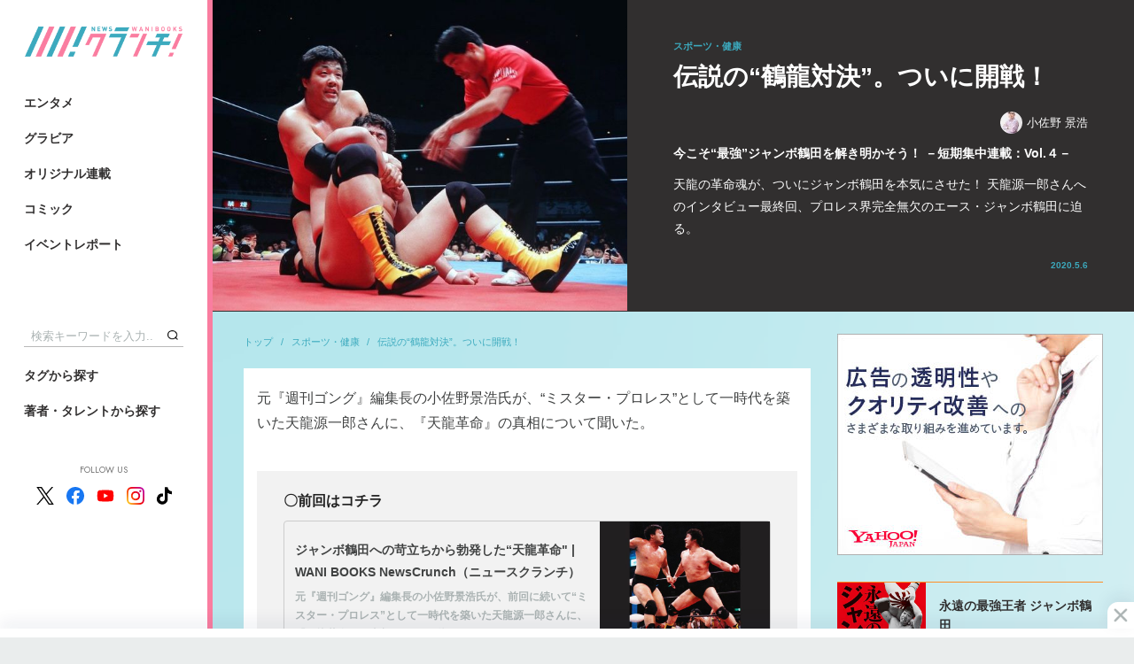

--- FILE ---
content_type: text/html; charset=utf-8
request_url: https://wanibooks-newscrunch.com/articles/-/599
body_size: 13830
content:
<!DOCTYPE HTML>
<html lang="ja">
<head>
<meta http-equiv="X-UA-Compatible" content="IE=edge">
<meta name="viewport" content="width=device-width">
<meta charset="utf-8">
<title>伝説の“鶴龍対決”。ついに開戦！ | WANI BOOKS Newsクランチ！（ニュースクランチ！）</title>
<meta name="description" content="天龍の革命魂が、ついにジャンボ鶴田を本気にさせた！ 天龍源一郎さんへのインタビュー最終回、プロレス界完全無欠のエース・ジャンボ鶴田に迫る。">
<meta name="keywords" content="ワニブックス,ニュース,クランチ,ニュースクランチ,写真集,グラビア,コミックガム,コラム">
<meta property="og:locale" content="ja_JP">
<meta property="og:site_name" content="WANI BOOKS Newsクランチ！（ニュースクランチ！）">
<meta property="og:title" content="伝説の“鶴龍対決”。ついに開戦！ | WANI BOOKS Newsクランチ！（ニュースクランチ！）">
<meta property="og:image" content="https://wanibooks.ismcdn.jp/mwimgs/9/a/750m/img_9a01088f75e45037adcf6d8478830337190306.jpg">
<meta property="og:type" content="article">
<meta property="og:url" content="https://wanibooks-newscrunch.com/articles/-/599">
<meta property="og:description" content="天龍の革命魂が、ついにジャンボ鶴田を本気にさせた！ 天龍源一郎さんへのインタビュー最終回、プロレス界完全無欠のエース・ジャンボ鶴田に迫る。">
<meta property="fb:app_id" content="632635734197604">
<meta name="twitter:card" content="summary_large_image">
<meta name="twitter:site" content="@nc_waniwani">
<meta name="twitter:title" content="伝説の“鶴龍対決”。ついに開戦！ | WANI BOOKS Newsクランチ！（ニュースクランチ！）">
<meta name="twitter:url" content="https://wanibooks-newscrunch.com/articles/-/599">
<meta name="twitter:description" content="天龍の革命魂が、ついにジャンボ鶴田を本気にさせた！ 天龍源一郎さんへのインタビュー最終回、プロレス界完全無欠のエース・ジャンボ鶴田に迫る。">
<meta name="twitter:image" content="https://wanibooks.ismcdn.jp/mwimgs/9/a/750m/img_9a01088f75e45037adcf6d8478830337190306.jpg">
<meta name="robots" content="max-image-preview:large">
<link rel="icon" type="image/png" href="https://wanibooks.ismcdn.jp/common/images/v2/android-chrome.png?rd=202502" sizes="192x192">
<link rel="apple-touch-icon" sizes="180x180" href="https://wanibooks.ismcdn.jp/common/images/v2/apple-touch-icon.png?rd=20250">
<link rel="shortcut icon" href="https://wanibooks.ismcdn.jp/common/images/v2/favicon.ico">
<link rel="alternate" type="application/rss+xml" title="RSS | WANI BOOKS Newsクランチ！（ニュースクランチ！）" href="https://wanibooks-newscrunch.com/list/feed/rss" />
<link rel="canonical" href="https://wanibooks-newscrunch.com/articles/-/599">
<script async src="https://securepubads.g.doubleclick.net/tag/js/gpt.js"></script>
<script>
  window.googletag = window.googletag || {cmd: []};
  googletag.cmd.push(function() {
     googletag.defineSlot('/21766077787,22527772010/wani/wani_newscrunch_pc_1st_rect', [[300, 250], 'fluid', [300, 600], [1, 1]], 'div-gpt-ad-1575269997867-0').setTargeting('position', ['pc-rect']).addService(googletag.pubads());
     googletag.defineSlot('/21766077787,22527772010/wani/wani_newscrunch_pc_2nd_rect', [[1, 1], [300, 250], 'fluid', [300, 600]], 'div-gpt-ad-1575270031653-0').setTargeting('position', ['pc-rect']).addService(googletag.pubads());
     googletag.defineSlot('/21766077787,22527772010/wani/wani_newscrunch_pc_ranking', ['fluid', [1, 1]], 'div-gpt-ad-1575270146985-0').addService(googletag.pubads());
     googletag.defineSlot('/21766077787,22527772010/wani/wani_newscrunch_pc_ranking_2', [[1, 1], 'fluid'], 'div-gpt-ad-1666326481806-0').addService(googletag.pubads());
     googletag.defineSlot('/21766077787,22527772010/wani/wani_newscrunch_pc_ranking_week', ['fluid', [1, 1]], 'div-gpt-ad-pc_ranking_week').addService(googletag.pubads());
     googletag.defineSlot('/21766077787,22527772010/wani/wani_newscrunch_pc_ranking_week_2', ['fluid', [1, 1]], 'div-gpt-ad-pc_ranking_week_2').addService(googletag.pubads());
     googletag.defineSlot('/21766077787,22527772010/wani/wani_newscrunch_pc_anchor', [[980, 120], [980, 90], [728, 90], [970, 90]], 'div-gpt-ad-wani_newscrunch_pc_anchor').addService(googletag.pubads());
     googletag.defineSlot('/21766077787,22527772010/wani/wani_newscrunch_pc_3rd_rect', [[300, 250], 'fluid', [300, 600], [1, 1]], 'div-gpt-ad-1575270070149-0').setTargeting('position', ['pc-rect']).addService(googletag.pubads());
     googletag.defineSlot('/21766077787,22527772010/wani/wani_newscrunch_pc_top_rect', [[300, 600], [300, 250]], 'div-gpt-ad-wani-newscrunch-pc-top-rect').addService(googletag.pubads());
     googletag.defineSlot('/21766077787,22527772010/wani/wani_newscrunch_pc_inarticle_rect', [[1, 1], [300, 250], [320, 100]], 'div-gpt-ad-1575270093902-0').setTargeting('position', ['pc-rect']).addService(googletag.pubads());
     googletag.defineSlot('/21766077787,22527772010/wani/wani_newscrunch_pc_inarticle_rect_2', ['fluid', [300, 250], [1, 1], [320, 100]], 'div-gpt-ad-1577420015210-0').setTargeting('position', ['pc-rect']).addService(googletag.pubads());
     googletag.defineSlot('/21766077787,22527772010/wani/wani_newscrunch_pc_inread', ['fluid', [1, 1], [300, 250], [320, 100]], 'div-gpt-ad-1575270119451-0').setTargeting('position', ['pc-rect']).addService(googletag.pubads());
     googletag.defineSlot('/21766077787,22527772010/wani/wani_newscrunch_pc_viewer', [[336, 280], [1, 1], [300, 250]], 'div-gpt-ad-wani_newscrunch_pc_viewer').addService(googletag.pubads());
    googletag.pubads().setTargeting("adparam","prod");
    googletag.pubads().setTargeting("articleId","599");
    googletag.pubads().setTargeting("category", ["sports"]);
    googletag.pubads().setTargeting("display", ["article"]);
    googletag.pubads().enableSingleRequest();
    googletag.pubads().collapseEmptyDivs();
    googletag.enableServices();
  });
</script>


<script async src="https://pagead2.googlesyndication.com/pagead/js/adsbygoogle.js?client=ca-pub-8880629562800765" crossorigin="anonymous"></script>

<script>
  const frequencyMinutes = 5;
  const rewardLocalStorageName = 'mw-reward-articles';
  const rewardArticleId = "599";
  let lsObj = localStorage.getItem(rewardLocalStorageName);
  lsObj = lsObj ? JSON.parse(lsObj) : {};

  var rewardGrantedFlg = false;
  var rewardLocation;
  var rewardEvent = null;

  const currentTime = new Date().getTime();
  if ( Object.keys(lsObj).length ){
    const lastVeiwTime = Math.max(...Object.values(lsObj));
    console.log('lastVeiwTime: ' + lastVeiwTime);
    const storedTime = parseInt(lastVeiwTime);
    const elapsedTime = currentTime - storedTime;
    if (false) {
      console.log("no control");
      loadReward();
    } else {
      console.log("control target");
      if(elapsedTime >= frequencyMinutes * 60 * 1000){
        console.log("time passed");
        loadReward();
      } else {
        console.log("time not passed");
      }
    }
  } else {
    console.log("no lsObj");
    loadReward();
  }

  function initReward(){
    var bodyElement = document.body;
    var rewardModal = document.querySelector('.js-reward-modal');
    if (!!rewardModal) {
      rewardModal.classList.add('is-show');
      bodyElement.classList.add('is-reward');
    }else{
      console.log('no rewardModal');
    }

    var rewardOk = document.querySelector('.js-reward_ok');
    if (!!rewardOk){
      rewardOk.addEventListener('mouseup', function(){
        rewardEvent.makeRewardedVisible();
      },false);
    }else{
      console.log('no rewardOk');
    }

    var reloadReward = document.querySelector('.js-reload-reward');
    if (!!reloadReward){
      reloadReward.addEventListener('click', function(){
        location.hash = '';
        location.reload();
      }, false);
    }else{
      console.log('no reloadReward');
    }
  };

  // 報酬
  function doRewardGranted() {
    rewardGrantedFlg = true;
    lsObj[rewardArticleId] = currentTime;
    localStorage.setItem(rewardLocalStorageName, JSON.stringify(lsObj));
  };

  // 終了
  function doRewardClosed(slot) {
    googletag.destroySlots([slot]);
    console.log("rewardGrantedFlg: " + rewardGrantedFlg);
    if(rewardGrantedFlg){
      lsObj[rewardArticleId] = currentTime;
      localStorage.setItem(rewardLocalStorageName, JSON.stringify(lsObj));
      // # モーダルを閉じる
      var bodyElement = document.body;
      var rewardModal = document.querySelector('.js-reward-modal');
      if (!!rewardModal) {
        console.log('rewardModal hidden');
        rewardModal.classList.remove('is-show');
        bodyElement.classList.remove('is-reward');
      }else{
        console.log("no rewardModal");
      }
    }else{ // 強制終了
      // # リワード広告を閲覧終了する前に閉じた場合は#google_rewardedパラメータ外してリロード
      location.hash = '';
      location.reload();
    }
  };

  function loadReward(){
    console.log("loadReward execute")
    googletag = window.googletag || {cmd: []};
    window.rewardedSlots = [];

    googletag.cmd.push(function() {
    const rewardedSlot = googletag.defineOutOfPageSlot('/21766077787,22527772010/wani/wani_newscrunch_pc_reward', googletag.enums.OutOfPageFormat.REWARDED).addService(googletag.pubads());
      rewardedSlot.setForceSafeFrame(true);
      googletag.pubads().enableAsyncRendering();
      googletag.enableServices();
      googletag.pubads().addEventListener('rewardedSlotReady', function (evt) {
        console.log("initReward");
        rewardEvent = evt;
        initReward();
      });
      googletag.pubads().addEventListener('rewardedSlotGranted', function (evt) {
        console.log("doRewardGranted");
        doRewardGranted();
      });
      googletag.pubads().addEventListener('rewardedSlotClosed', function (evt) {
        console.log("doRewardClosed");
        doRewardClosed(rewardedSlot);
      });
      googletag.display(rewardedSlot);
    });
  };
</script>
<!-- Google Tag Manager -->
<script>
dataLayer =[{
  'media' :  'MediaWeaver'
}];
(function(w,d,s,l,i){w[l]=w[l]||[];w[l].push({'gtm.start': new Date().getTime(),event:'gtm.js'});var f=d.getElementsByTagName(s)[0], j=d.createElement(s),dl=l!='dataLayer'?'&l='+l:'';j.async=true;j.src= 'https://www.googletagmanager.com/gtm.js?id='+i+dl;f.parentNode.insertBefore(j,f); })(window,document,'script','dataLayer','GTM-NRBPPZC');
</script>
<!-- End Google Tag Manager -->
<script type="application/ld+json">
[{
 "@context":"http://schema.org",
 "@type":"WebSite",
 "name":"WANI BOOKS Newsクランチ！（ニュースクランチ！）",
 "url" : "https://wanibooks-newscrunch.com",
 "potentialAction": {
 "@type": "SearchAction",
 "target": "https://wanibooks-newscrunch.com/search?fulltext={fulltext}",
 "query-input":"required name=fulltext"}
},{
  "@context": "http://schema.org",
  "@type": "SiteNavigationElement",
  "name": ["エンタメ","ビジネス・社会","スポーツ・健康","暮らし・教養","グラビア","イベントレポート"],
  "url": ["https://wanibooks-newscrunch.com/subcategory/entame","https://wanibooks-newscrunch.com/subcategory/business","https://wanibooks-newscrunch.com/subcategory/sports","https://wanibooks-newscrunch.com/subcategory/life","https://wanibooks-newscrunch.com/subcategory/gravure","https://wanibooks-newscrunch.com/category/report"]
},{
  "@context": "http://schema.org",
  "@type": "Organization",
  "url": "https://wanibooks-newscrunch.com",
  "logo": "https://wanibooks-newscrunch.com/common/images/v2/default.png"
},{
 "@context":"http://schema.org",
 "@type":"BreadcrumbList",
 "itemListElement":[{"@type":"ListItem","item":{"@id":"https://wanibooks-newscrunch.com/","name":"トップ"},"position":1},{"@type":"ListItem","item":{"@id":"https://wanibooks-newscrunch.com/subcategory/sports","name":"スポーツ・健康"},"position":2},{"@type":"ListItem","item":{"@id":"https://wanibooks-newscrunch.com/articles/-/599","name":"伝説の“鶴龍対決”。ついに開戦！"},"position":3}]
 }
,{
  "@context":"http://schema.org",
  "@type":"NewsArticle",
  "mainEntityOfPage":{"@type":"WebPage","@id":"https://wanibooks-newscrunch.com/articles/-/599"},
  "headline":"伝説の“鶴龍対決”。ついに開戦！ 今こそ“最強”ジャンボ鶴田を解き明かそう！ －短期集中連載：Vol.４－",
  "image":{"@type":"ImageObject","url":"https://wanibooks-newscrunch.com/mwimgs/9/a/1200m/img_9a01088f75e45037adcf6d8478830337190306.jpg","width":"1200","height":"799"},
  "datePublished":"2020-05-06T12:00:00+09:00",
  "dateModified":"2020-07-14T13:28:16+09:00",
  "description":"天龍の革命魂が、ついにジャンボ鶴田を本気にさせた！ 天龍源一郎さんへのインタビュー最終回、プロレス界完全無欠のエース・ジャンボ鶴田に迫る。",
  "author":[{"@type":"Person","name":"小佐野 景浩","url":"https://wanibooks-newscrunch.com/list/author/%E5%B0%8F%E4%BD%90%E9%87%8E%20%E6%99%AF%E6%B5%A9"}],
  "publisher":{"@type":"Organization","name":"WANI BOOKS Newsクランチ！（ニュースクランチ！）","logo":{"@type":"ImageObject","url":"https://wanibooks-newscrunch.com/common/images/v2/default.png"}}
}
]
</script>
<script src="https://ajax.googleapis.com/ajax/libs/jquery/3.4.1/jquery.min.js"></script>
<script defer src="https://cdn.jsdelivr.net/npm/lozad/dist/lozad.min.js"></script>
<script src="https://cdnjs.cloudflare.com/ajax/libs/object-fit-images/3.2.3/ofi.js" defer></script>
<script src="https://cdn.jsdelivr.net/npm/slick-carousel@1.8.1/slick/slick.min.js" defer></script>
<script src="https://wanibooks.ismcdn.jp/common/js/lib/jscroll/jquery.jscroll.min.js" defer></script>
<script src="https://wanibooks.ismcdn.jp/common/js/lib/fancybox3/jquery.fancybox.min.js" defer></script>
<script src="https://wanibooks.ismcdn.jp/resources/wani/js/tools.js?rd=202509011934" defer></script>
  <link rel="stylesheet" href="https://cdn.jsdelivr.net/npm/slick-carousel@1.8.1/slick/slick.css">
  <link href="https://wanibooks.ismcdn.jp/common/js/lib/slick/slick-theme.css" rel="stylesheet">
  <link href="https://wanibooks.ismcdn.jp/resources/wani/css/base.css?rd=202509011934" rel="stylesheet">
  <link href="https://wanibooks.ismcdn.jp/resources/wani/css/article.css?rd=202509011934" rel="stylesheet">
  <link href="https://wanibooks.ismcdn.jp/resources/wani/css/tablet.css?rd=202509011934" media="screen and (max-width: 768px)" rel="stylesheet">
<link href="https://wanibooks.ismcdn.jp/common/js/lib/fancybox3/jquery.fancybox.min.css" rel="stylesheet" media="print" onload="this.media='all'">
<link href="https://fonts.googleapis.com/css?family=Play:400,700&display=swap" rel="stylesheet" media="print" onload="this.media='all'">
<link href="https://fonts.googleapis.com/css2?family=Jost:ital,wght@0,100..900;1,100..900&display=swap" rel="stylesheet" media="print" onload="this.media='all'">

<script async src="https://yads.c.yimg.jp/js/yads-async.js"></script>
</head>
<body>
<!-- Google Tag Manager (noscript) --> <noscript><iframe src="https://www.googletagmanager.com/ns.html?id=GTM-NRBPPZC" height="0" width="0" style="display:none;visibility:hidden"></iframe></noscript> <!-- End Google Tag Manager (noscript) -->  <div class="l-wrap">
<header class="l-header">
  <div class="header">
    <h1 class="header-logo"><a href="/"><img src="/common/images/v2/logo.png?rd=202502" alt="WANI BOOKS Newsクランチ！（ニュースクランチ！）"></a></h1>
    <div class="header-top">
      <div class="header-menu">
        <a href="/subcategory/entame" class="header-menu__link">エンタメ</a>
        <a href="/subcategory/gravure" class="header-menu__link">グラビア</a>
        <a href="/list/series" class="header-menu__link">オリジナル連載</a>
        <a href="/list/comic" class="header-menu__link">コミック</a>
        <a href="/category/report" class="header-menu__link">イベントレポート</a>
      </div>
    </div>
    <div class="header-bottom">
      <div class="header-search">
        <form action="/search" method="get"><input class="header-search__text" type="text" placeholder="検索キーワードを入力..." name="fulltext"><button type="submit" class="header-search__btn"></button></form>
      </div>
      <div class="header-menu header-menu--bottom">
        <a href="/list/tag" class="header-menu__link">タグから探す</a>
        <a href="/list/author" class="header-menu__link">著者・タレントから探す</a>
      </div>
      <div class="header-sns">
        <div class="header-sns__ttl">FOLLOW US</div>
        <div class="header-sns-list">
          <a href="https://twitter.com/nc_waniwani" target="_blank" rel="noopener" class="header-sns-list__item"><img src="/common/images/v1/x-logo-logo.svg" alt="X（Twitter）" width="20" height="20"></a>
          <a href="https://www.facebook.com/ncwani" target="_blank" rel="noopener" class="header-sns-list__item"><img src="/common/images/v1/icon-facebook.svg" alt="facebook" width="20" height="20"></a>
          <a href="https://www.youtube.com/channel/UC8jYCazKqNgqBJBr28jDuzg" target="_blank" rel="noopener" class="header-sns-list__item"><img src="/common/images/v1/icon-youtube.svg" alt="youtube" width="20" height="20"></a>
          <a href="https://www.instagram.com/newscrunch_wanibooks/" target="_blank" rel="noopener" class="header-sns-list__item"><img src="/common/images/v1/icon-instagram.svg" alt="instagram" width="20" height="20"></a>
          <a href="https://www.tiktok.com/@newscrunch_official" target="_blank" rel="noopener" class="header-sns-list__item"><img src="/common/images/v1/icon-tiktok.svg" alt="tiktok" width="17" height="20"></a>
        </div>
      </div>
    </div>
  </div>
</header>    <div class="l-contents">
<div class="reward-modal js-reward-modal">
  <div class="reward-modal-inner">
    <p class="reward-modal__txt">この記事は広告視聴すると<br>閲覧いただけます</p>
    <div class="c-btn u-mb30 js-reward_ok"><span>広告を視聴して記事を読む</span></div>
    <div class="c-btn c-btn--black"><a href="/">トップに戻る</a></div>
  </div>
</div>
      <main class="l-main l-main--nopadding">
        <article>
<header class="article-header">
  <div class="article-header__img">
    <div class="c-img"><img src="[data-uri]" data-src="https://wanibooks.ismcdn.jp/mwimgs/9/a/750m/img_9a01088f75e45037adcf6d8478830337190306.jpg" class="lozad" alt="伝説の“鶴龍対決”。ついに開戦！"></div>
  </div>
  <div class="article-header__info">
    <div class="article-header__info-inner">
      <div class="article-header__genre">スポーツ・健康</div>
      <h1 class="article-header__ttl">伝説の“鶴龍対決”。ついに開戦！</h1>
      <div class="article-header-authors">
        <a href="/list/author/%E5%B0%8F%E4%BD%90%E9%87%8E%20%E6%99%AF%E6%B5%A9" class="article-header-authors__item c-author"><img src="[data-uri]" data-src="https://wanibooks.ismcdn.jp/mwimgs/0/f/40m/img_0fdd7c412d944bbb6393c0a7e6ff47a4345228.jpg" class="lozad" alt="小佐野 景浩">小佐野 景浩</a>
      </div>
      <div class="article-header__subttl">今こそ“最強”ジャンボ鶴田を解き明かそう！ －短期集中連載：Vol.４－</div>
      <div class="article-header__summary">天龍の革命魂が、ついにジャンボ鶴田を本気にさせた！ 天龍源一郎さんへのインタビュー最終回、プロレス界完全無欠のエース・ジャンボ鶴田に迫る。</div>
      <div class="article-header__date">2020.5.6</div>
    </div>
  </div>
</header>
          <div class="l-inner u-mb40">
            <div class="l-left">
<nav class="m-breadcrumb">
  <a href="/" class="m-breadcrumb__item">トップ</a>
  <a href="/subcategory/sports" class="m-breadcrumb__item">スポーツ・健康</a>
  <a href="/articles/-/599" class="m-breadcrumb__item">伝説の“鶴龍対決”。ついに開戦！</a>
</nav>
              <div class="article-main">
<div class="article-body">
<p>元『週刊ゴング』編集長の小佐野景浩氏が、“ミスター・プロレス”として一時代を築いた天龍源一郎さんに、『天龍革命』の真相について聞いた。</p>

<div class="link-card-wrap">
<blockquote>
<div class="link-card-title">〇前回はコチラ</div>

<div class="link-card">
<div class="link-card__img"><a href="https://wanibooks-newscrunch.com/articles/-/552" rel="noopener" target="_blank"><img alt='ジャンボ鶴田への苛立ちから勃発した“天龍革命" | WANI BOOKS NewsCrunch（ニュースクランチ）' src="https://wanibooks-newscrunch.com/mwimgs/4/f/640m/img_4fbb7d3d5fffba744aeb0a0cccb9eb25110315.jpg"></a></div>

<div class="link-card__info">
<div class="link-card__info-ttl"><a href="https://wanibooks-newscrunch.com/articles/-/552" rel="noopener" target="_blank">ジャンボ鶴田への苛立ちから勃発した“天龍革命" | WANI BOOKS NewsCrunch（ニュースクランチ）</a></div>

<div class="link-card__info-des"><a href="https://wanibooks-newscrunch.com/articles/-/552" rel="noopener" target="_blank">元『週刊ゴング』編集長の小佐野景浩氏が、前回に続いて“ミスター・プロレス”として一時代を築いた天龍源一郎さんに、『天龍革命』の真相について聞いた。</a></div>
</div>
</div>
</blockquote>
</div>

<h2><strong>天龍革命後、初のシングルマッチが決定！</strong></h2>

<p align="left">天龍革命勃発以降、ファンの最大の関心事は「鶴田と天龍の鶴龍頂上決戦はいつ実現するか？」だった。タッグマッチによる抗争で気運を十分に盛り上げてからというのが従来の全日本の戦略だが、なんと龍原砲の本格発進２シリーズ目『サマー・アクション・シリーズ２』の天王山の８月31日、日本武道館で一騎打ち実現の運びになった。これは「ファンが見たいものを出し惜しみしない！」という馬場の英断。天龍革命が長州離脱ショックを払拭したことで、馬場の意識も変わったのである。</p>

<p align="left">「天龍は、ここ２〜３年で出てきた選手。13年間、トップを張ってきた俺の気持ちはわからないよ。追う人間のほうが楽とは言わないけど、こっちは常に最前線だからね。天龍に言いたいのは“インター王座に挑戦してこい！”と。ＵＮとのダブル・タイトル戦という声もあるようだけど、ＵＮはいらない。返上してインターを獲ったんだから。天龍は10年前の俺の道を歩いているということですよ」＜鶴田＞</p>

<p align="left">「言われなくてもジャンボ相手にＵＮを懸ける気はないよ。ジャンボが返上して埋もれたＵＮチャンピオンをここまで持ってきた意地があるからね。13年間トップを張ってきた辛さ？　敢えて言わせてもらえば、長州がいた２年間と、俺と阿修羅がやった１シリーズと何試合かでその13年間が潰されたのが悔しくないの？　全日本の何割かをジャンボが背負っていた部分はたしかにあるけど、あいつには自覚がないんだよ。今のジャンボには魅力がないから、８月31日に火をつけてやるよ」＜天龍＞</p>

<p align="left">こんな舌戦が繰り広げられたが、馬場が出した結論はノンタイトルマッチの60分１本勝負。これは「ベルトを意識して不透明な決着にならないように」という意味であった。</p>

<p align="left">天龍革命勃発以前、ふたりは２回対決している。初激突は82年４月16日、福岡国際センターにおける『第10回チャンピオン・カーニバル』公式戦で結果は30分時間切れ引き分け。</p>

<p align="left">「今でも憶えているのは“ジャンボだけには負けたくない！”っていう意識で戦ったことだね。自分の評価を自分で確かめたいって感じで、イケイケだった当時のジャンボに真っ向からぶつかっていったんだよ。それまではプロレスが巧い、俺より先に入ってソツなくこなしている人っていう感じだったけど、あの試合でジャンボを身近に感じることができたんじゃないかな。30分いっぱいやって引き分けて……。“もしかしたら俺もプロレスで飯食っていけるかな”って漠然と思った気がする。あの福岡の試合は、のちにレボリューションでジャンボにぶつかっていく原点だったかもしれないね」と、天龍は振り返る。</p>


</div>
<div class="article-next">
  <div class="article-next__heading">Next</div>
  <a href="?page=2" class="article-next__ttl">ジャイアント馬場も認めたふたりの激闘</a>
</div>
  <div class="m-pager">
    <a href="/articles/-/599" class="m-pager__item m-pager__item--active">1</a>
    <a href="/articles/-/599?page=2" class="m-pager__item">2</a>
    <a href="/articles/-/599?page=3" class="m-pager__item">3</a>
  </div>
                <div style="display:flex;justify-content:space-around;margin-bottom:40px;">
<div id="yads-31939_692342" class="yads"></div>

<script>
(function (window) {
  window.YJ_YADS = window.YJ_YADS || { tasks: [] };
  window.YJ_YADS.tasks.push(
    {
      yads_ad_ds: '31939_692342',  // 発行されたYADSタグのIDで置き換えてください
      yads_parent_element: 'yads-31939_692342'
    }
  );
})(window);
</script><div id="yads-31939_692343" class="yads"></div>

<script>
(function (window) {
  window.YJ_YADS = window.YJ_YADS || { tasks: [] };
  window.YJ_YADS.tasks.push(
    {
      yads_ad_ds: '31939_692343',  // 発行されたYADSタグのIDで置き換えてください
      yads_parent_element: 'yads-31939_692343'
    }
  );
})(window);
</script>                </div>
<footer class="article-footer">
  <div class="article-footer-bottom">
<div class="article-share">
  <a class="article-share-btn article-share-btn-fb" href="https://www.facebook.com/sharer.php?u=https://wanibooks-newscrunch.com/articles/-/599&t=伝説の“鶴龍対決”。ついに開戦！" onclick="window.open(this.href, 'FBwindow', 'width=650, height=450, menubar=no, toolbar=no, scrollbars=yes'); return false;">
    <img src="/common/images/v1/icon_fb_wh.png" class="article-share-btn-fb__icon">
    <span class="article-share-btn-fb__text">シェア</span>
    <span class="article-share-btn-fb__count js-fb-count"></span>
  </a>
  <a href="https://twitter.com/intent/tweet?url=https://wanibooks-newscrunch.com/articles/-/599&text=%E4%BC%9D%E8%AA%AC%E3%81%AE%E2%80%9C%E9%B6%B4%E9%BE%8D%E5%AF%BE%E6%B1%BA%E2%80%9D%E3%80%82%E3%81%A4%E3%81%84%E3%81%AB%E9%96%8B%E6%88%A6%EF%BC%81%20%E4%BB%8A%E3%81%93%E3%81%9D%E2%80%9C%E6%9C%80%E5%BC%B7%E2%80%9D%E3%82%B8%E3%83%A3%E3%83%B3%E3%83%9C%E9%B6%B4%E7%94%B0%E3%82%92%E8%A7%A3%E3%81%8D%E6%98%8E%E3%81%8B%E3%81%9D%E3%81%86%EF%BC%81%20%EF%BC%8D%E7%9F%AD%E6%9C%9F%E9%9B%86%E4%B8%AD%E9%80%A3%E8%BC%89%EF%BC%9AVol.%EF%BC%94%EF%BC%8D%20%7C%20%E3%83%AF%E3%83%8B%E3%83%96%E3%83%83%E3%82%AF%E3%82%B9%20%E3%83%8B%E3%83%A5%E3%83%BC%E3%82%B9%E3%82%AF%E3%83%A9%E3%83%B3%E3%83%81&hashtags=%E5%B0%8F%E4%BD%90%E9%87%8E%E6%99%AF%E6%B5%A9" rel="nofollow" target="_blank" class="article-share-btn"><img src="https://wanibooks.ismcdn.jp/common/images/v1/x-logo-logo.svg" alt="Post" height="20"></a>
</div>
<div class="article-tags">
  <a href="/list/tag/%E3%83%97%E3%83%AD%E3%83%AC%E3%82%B9" class="article-tags-item">プロレス</a>
  <a href="/list/tag/%E2%80%9C%E6%9C%80%E5%BC%B7%E2%80%9D%E3%82%B8%E3%83%A3%E3%83%B3%E3%83%9C%E9%B6%B4%E7%94%B0" class="article-tags-item">“最強”ジャンボ鶴田</a>
</div>



  </div>
  <div class="u-mtb40">
    <div class="c-page-subheading">こちらもオススメ</div>
    <div class="m-related-icon">
      <a href="/articles/-/552" class="m-related-icon-item">
        <div class="m-related-icon-item__icon">
          <div class="c-img"><img src="[data-uri]" data-src="https://wanibooks.ismcdn.jp/mwimgs/4/f/640m/img_4fbb7d3d5fffba744aeb0a0cccb9eb25110315.jpg" class="lozad" alt="ジャンボ鶴田への苛立ちから勃発した“天龍革命&quot;"></div>
        </div>
        <div class="m-related-icon-item__ttl">ジャンボ鶴田への苛立ちから勃発した“天龍革命"</div>
      </a>
      <a href="/articles/-/551" class="m-related-icon-item">
        <div class="m-related-icon-item__icon">
          <div class="c-img"><img src="[data-uri]" data-src="https://wanibooks.ismcdn.jp/mwimgs/2/3/640m/img_2374b33ce8acd7a891b55a3a83e2891054282.jpg" class="lozad" alt="天龍源一郎が語る若き日のジャンボ鶴田"></div>
        </div>
        <div class="m-related-icon-item__ttl">天龍源一郎が語る若き日のジャンボ鶴田</div>
      </a>
      <a href="/articles/-/531" class="m-related-icon-item">
        <div class="m-related-icon-item__icon">
          <div class="c-img"><img src="[data-uri]" data-src="https://wanibooks.ismcdn.jp/mwimgs/b/1/640m/img_b18ac1845bd0ef55b501fe68610be52896456.jpg" class="lozad" alt="ジャンボ鶴田の強さの源は、その少年時代にあった"></div>
        </div>
        <div class="m-related-icon-item__ttl">ジャンボ鶴田の強さの源は、その少年時代にあった</div>
      </a>
    </div>
  </div>
</footer>
<div class="">
      <div class="article-books-info">
        <a href="https://www.amazon.co.jp/dp/4847099192?tag=newscrunch-22&linkCode=ogi&th=1&psc=1" target="_blank" rel="noopener" class="article-books-info__img"><img src="[data-uri]" data-src="https://m.media-amazon.com/images/I/514qGq9r4vL.jpg" class="lozad" alt="永遠の最強王者  ジャンボ鶴田"></a>
        <div class="article-books-info__info">
          <div class="article-books-info__ttl">永遠の最強王者  ジャンボ鶴田</div>
          <a href="https://www.amazon.co.jp/dp/4847099192?tag=newscrunch-22&linkCode=ogi&th=1&psc=1" target="_blank" rel="noopener" class="article-books-info__btn">amazon</a>
          <a href="https://hb.afl.rakuten.co.jp/hgc/g00q072b.b9n9ha98.g00q072b.b9n9ica8/?pc=https%3A%2F%2Fbooks.rakuten.co.jp%2Frb%2F16293431%2F%3Frafcid%3Dwsc_b_bs_1034904052914405335" target="_blank" rel="noopener" class="article-books-info__btn article-books-info__btn--rakuten">楽天ブックス</a>
        </div>
      </div>
 </div>

<div id="_popIn_recommend"></div>
<script type="text/javascript">
    (function() {
        var pa = document.createElement('script'); pa.type = 'text/javascript'; pa.charset = "utf-8"; pa.async = true;
        pa.src = window.location.protocol + "//api.popin.cc/searchbox/wanibooks.js";
        var s = document.getElementsByTagName('script')[0]; s.parentNode.insertBefore(pa, s);
    })(); 
</script>

              </div>
            </div>
            <aside class="l-right">
<div id="yads-31939_692340" class="m-ad"></div>

<script>
(function (window) {
  window.YJ_YADS = window.YJ_YADS || { tasks: [] };
  window.YJ_YADS.tasks.push(
    {
      yads_ad_ds: '31939_692340',  // 発行されたYADSタグのIDで置き換えてください
      yads_parent_element: 'yads-31939_692340'
    }
  );
})(window);
</script>  <div class="u-mb30">
    <a href="https://www.amazon.co.jp/dp/4847099192?tag=newscrunch-22&linkCode=ogi&th=1&psc=1" target="_blank" rel="noopener" class="sub-pickup-book">
      <div class="sub-pickup-book__img"><img src="[data-uri]" data-src="https://m.media-amazon.com/images/I/514qGq9r4vL.jpg" class="lozad" alt="永遠の最強王者  ジャンボ鶴田"></div>
      <div class="sub-pickup-book__info"><div class="sub-pickup-book__info-ttl">永遠の最強王者  ジャンボ鶴田</div></div>
    </a>
  </div>

  <div class="m-ad m-ad--h250">
    <!-- /21766077787/wani/wani_newscrunch_pc_top_rect -->
<div id='div-gpt-ad-wani-newscrunch-pc-top-rect'>
  <script>
    googletag.cmd.push(function() { googletag.display('div-gpt-ad-wani-newscrunch-pc-top-rect'); });
  </script>
</div>
  </div>


<div class="sub-ranking">
  <div class="c-heading c-heading--bg-gray c-heading--ranking">ランキング</div>
  <div class="sub-ranking-tabs">
    <input id="ranking-day" type="radio" name="sub-ranking-tabs__item" checked>
    <label class="sub-ranking-tabs__item" for="ranking-day">24時間</label>
    <input id="ranking-week" type="radio" name="sub-ranking-tabs__item">
    <label class="sub-ranking-tabs__item" for="ranking-week">週間</label>
<div class="sub-ranking-tabs__content sub-ranking-tabs__content--week">
  <div class="sub-ranking-list">
    <a href="/articles/-/5952" class="sub-ranking-list-item rank1">
      <div class="sub-ranking-list-item__label">1</div>
      <div class="sub-ranking-list-item__icon">
        <div class="c-img"><img src="[data-uri]" data-src="https://wanibooks.ismcdn.jp/mwimgs/5/5/375m/img_55b45f3c0872096ea83b7a48a9e298502360968.jpg" class="lozad" alt="伝説のグラドル姉妹、山中真由美・知恵が語る「10代の頃の姉妹仲は最悪！」"></div>
      </div>
      <div class="sub-ranking-list-item__info">
        <div class="sub-ranking-list-item__info-ttl">伝説のグラドル姉妹、山中真由美・知恵が語る「10代の頃の姉妹仲は最悪！」</div>
        <div class="sub-ranking-list-item__info-genre">エンタメ</div>
      </div>
    </a>

  <div class="sub-ranking-list-item m-ad-infeed">
   <!-- /21766077787,22527772010/wani/wani_newscrunch_pc_ranking_week -->
<div id='div-gpt-ad-pc_ranking_week'>
  <script>
    googletag.cmd.push(function() { googletag.display('div-gpt-ad-pc_ranking_week'); });
  </script>
</div>
   </div>

    <a href="/articles/-/5948" class="sub-ranking-list-item">
      <div class="sub-ranking-list-item__label">2</div>
      <div class="sub-ranking-list-item__icon">
        <div class="c-img"><img src="[data-uri]" data-src="https://wanibooks.ismcdn.jp/mwimgs/9/4/375m/img_944d62fa244ca3bdd459b5ac904fd4a8309880.jpg" class="lozad" alt="【高野洸×江頭誠　対談】作品も自分も“距離感”を大事にする"></div>
      </div>
      <div class="sub-ranking-list-item__info">
        <div class="sub-ranking-list-item__info-ttl">【高野洸×江頭誠　対談】作品も自分も“距離感”を大事にする</div>
        <div class="sub-ranking-list-item__info-genre">エンタメ</div>
      </div>
    </a>
    <a href="/articles/-/5945" class="sub-ranking-list-item">
      <div class="sub-ranking-list-item__label">3</div>
      <div class="sub-ranking-list-item__icon">
        <div class="c-img"><img src="[data-uri]" data-src="https://wanibooks.ismcdn.jp/mwimgs/2/b/375m/img_2bb3aa0f774e00b22942295ed322783f9662852.jpg" class="lozad" alt="超話題、存在しないアイドルの写真集。4人中3人は“よく分からないまま撮影してた”"></div>
      </div>
      <div class="sub-ranking-list-item__info">
        <div class="sub-ranking-list-item__info-ttl">超話題、存在しないアイドルの写真集。4人中3人は“よく分からないまま撮影してた”</div>
        <div class="sub-ranking-list-item__info-genre">エンタメ</div>
      </div>
    </a>
    <a href="/articles/-/5224" class="sub-ranking-list-item">
      <div class="sub-ranking-list-item__label">4</div>
      <div class="sub-ranking-list-item__icon">
        <div class="c-img"><img src="[data-uri]" data-src="https://wanibooks.ismcdn.jp/mwimgs/e/d/375m/img_eda5ce6cffd9daa578972fc42a4a9d41491280.jpg" class="lozad" alt="「“布は外さない”のが私のモットー」ギネス級グラドル・山中知恵の矜持"></div>
      </div>
      <div class="sub-ranking-list-item__info">
        <div class="sub-ranking-list-item__info-ttl">「“布は外さない”のが私のモットー」ギネス級グラドル・山中知恵の矜持</div>
        <div class="sub-ranking-list-item__info-genre">エンタメ</div>
      </div>
    </a>
    <a href="/articles/-/5947" class="sub-ranking-list-item">
      <div class="sub-ranking-list-item__label">5</div>
      <div class="sub-ranking-list-item__icon">
        <div class="c-img"><img src="[data-uri]" data-src="https://wanibooks.ismcdn.jp/mwimgs/a/3/375m/img_a35f0265fa8279ee2e438b0c6a430c951628375.jpg" class="lozad" alt="反省第12回「M-1グランプリ2025」"></div>
      </div>
      <div class="sub-ranking-list-item__info">
        <div class="sub-ranking-list-item__info-ttl">反省第12回「M-1グランプリ2025」</div>
        <div class="sub-ranking-list-item__info-genre">エンタメ</div>
      </div>
    </a>
  </div>
  <div class="sub-ranking-list">
  <input type="checkbox" id="toggle-weekly" class="sub-ranking-list__toggle">
  <label class="sub-ranking-list__more" for="toggle-weekly">6位〜10位を見る</label>
  <div class="sub-ranking-list__hide">
      <a href="/articles/-/5941" class="sub-ranking-list-item">
        <div class="sub-ranking-list-item__label">6</div>
        <div class="sub-ranking-list-item__icon">
          <div class="c-img"><img src="[data-uri]" data-src="https://wanibooks.ismcdn.jp/mwimgs/2/1/375m/img_21a875474a91d0458b3f5f06b3b067798968592.jpg" class="lozad" alt="連載第5回　「【人生初】水ようかん4種食べ比べしてみた」"></div>
        </div>
        <div class="sub-ranking-list-item__info">
          <div class="sub-ranking-list-item__info-ttl">連載第5回　「【人生初】水ようかん4種食べ比べしてみた」</div>
          <div class="sub-ranking-list-item__info-genre">エンタメ</div>
        </div>
      </a>

  <div class="sub-ranking-list-item m-ad-infeed">
   <!-- /21766077787,22527772010/wani/wani_newscrunch_pc_ranking_week_2 -->
<div id='div-gpt-ad-pc_ranking_week_2'>
  <script>
    googletag.cmd.push(function() { googletag.display('div-gpt-ad-pc_ranking_week_2'); });
  </script>
</div>
   </div>

      <a href="/articles/-/5739" class="sub-ranking-list-item">
        <div class="sub-ranking-list-item__label">7</div>
        <div class="sub-ranking-list-item__icon">
          <div class="c-img"><img src="[data-uri]" data-src="https://wanibooks.ismcdn.jp/mwimgs/d/1/375m/img_d19fdfbb5438bae6bfa541ef93b56d951421882.jpg" class="lozad" alt="「Pの話を聞こう!!」『ろこまこあこチャンネル』のスタッフ「ないP」さんが登場！"></div>
        </div>
        <div class="sub-ranking-list-item__info">
          <div class="sub-ranking-list-item__info-ttl">「Pの話を聞こう!!」『ろこまこあこチャンネル』のスタッフ「ないP」さんが登場！</div>
          <div class="sub-ranking-list-item__info-genre">エンタメ</div>
        </div>
      </a>
      <a href="/articles/-/5954" class="sub-ranking-list-item">
        <div class="sub-ranking-list-item__label">8</div>
        <div class="sub-ranking-list-item__icon">
          <div class="c-img"><img src="[data-uri]" data-src="https://wanibooks.ismcdn.jp/mwimgs/5/3/375m/img_53987e84712ca8fed0ce323820d9c6ed415894.jpg" class="lozad" alt="第34話　招きネコの山と勇気の一歩"></div>
        </div>
        <div class="sub-ranking-list-item__info">
          <div class="sub-ranking-list-item__info-ttl">第34話　招きネコの山と勇気の一歩</div>
          <div class="sub-ranking-list-item__info-genre">コミック</div>
        </div>
      </a>
      <a href="/articles/-/1447" class="sub-ranking-list-item">
        <div class="sub-ranking-list-item__label">9</div>
        <div class="sub-ranking-list-item__icon">
          <div class="c-img"><img src="[data-uri]" data-src="https://wanibooks.ismcdn.jp/mwimgs/9/7/375m/img_97d11a5027f490ba48a8a6afd1ea4487208714.jpg" class="lozad" alt="アルピー平子「僕らの“今”は有吉さんのラジオから始まっているんです」"></div>
        </div>
        <div class="sub-ranking-list-item__info">
          <div class="sub-ranking-list-item__info-ttl">アルピー平子「僕らの“今”は有吉さんのラジオから始まっているんです」</div>
          <div class="sub-ranking-list-item__info-genre">エンタメ</div>
        </div>
      </a>
      <a href="/articles/-/5577" class="sub-ranking-list-item">
        <div class="sub-ranking-list-item__label">10</div>
        <div class="sub-ranking-list-item__icon">
          <div class="c-img"><img src="[data-uri]" data-src="https://wanibooks.ismcdn.jp/mwimgs/3/7/375m/img_3763f621265760bd3ff33b248d0c19dc1856106.jpg" class="lozad" alt="フォロワー140万超のYouTuberひまひま、&quot;華の17歳&quot;の無敵オーラで「今が一番楽しい!」"></div>
        </div>
        <div class="sub-ranking-list-item__info">
          <div class="sub-ranking-list-item__info-ttl">フォロワー140万超のYouTuberひまひま、"華の17歳"の無敵オーラで「今が一番楽しい!」</div>
          <div class="sub-ranking-list-item__info-genre">エンタメ</div>
        </div>
      </a>
    </div>
  </div>
</div>
<div class="sub-ranking-tabs__content sub-ranking-tabs__content--day">
  <div class="sub-ranking-list">
    <a href="/articles/-/5952" class="sub-ranking-list-item rank1">
      <div class="sub-ranking-list-item__label">1</div>
      <div class="sub-ranking-list-item__icon">
        <div class="c-img"><img src="[data-uri]" data-src="https://wanibooks.ismcdn.jp/mwimgs/5/5/375m/img_55b45f3c0872096ea83b7a48a9e298502360968.jpg" class="lozad" alt="伝説のグラドル姉妹、山中真由美・知恵が語る「10代の頃の姉妹仲は最悪！」"></div>
      </div>
      <div class="sub-ranking-list-item__info">
        <div class="sub-ranking-list-item__info-ttl">伝説のグラドル姉妹、山中真由美・知恵が語る「10代の頃の姉妹仲は最悪！」</div>
        <div class="sub-ranking-list-item__info-genre">エンタメ</div>
      </div>
    </a>

  <div class="sub-ranking-list-item m-ad-infeed">
   <!-- /21766077787/wani/wani_newscrunch_pc_ranking -->
<div id='div-gpt-ad-1575270146985-0'>
  <script>
    googletag.cmd.push(function() { googletag.display('div-gpt-ad-1575270146985-0'); });
  </script>
</div>
   </div>

    <a href="/articles/-/5224" class="sub-ranking-list-item">
      <div class="sub-ranking-list-item__label">2</div>
      <div class="sub-ranking-list-item__icon">
        <div class="c-img"><img src="[data-uri]" data-src="https://wanibooks.ismcdn.jp/mwimgs/e/d/375m/img_eda5ce6cffd9daa578972fc42a4a9d41491280.jpg" class="lozad" alt="「“布は外さない”のが私のモットー」ギネス級グラドル・山中知恵の矜持"></div>
      </div>
      <div class="sub-ranking-list-item__info">
        <div class="sub-ranking-list-item__info-ttl">「“布は外さない”のが私のモットー」ギネス級グラドル・山中知恵の矜持</div>
        <div class="sub-ranking-list-item__info-genre">エンタメ</div>
      </div>
    </a>
    <a href="/articles/-/5954" class="sub-ranking-list-item">
      <div class="sub-ranking-list-item__label">3</div>
      <div class="sub-ranking-list-item__icon">
        <div class="c-img"><img src="[data-uri]" data-src="https://wanibooks.ismcdn.jp/mwimgs/5/3/375m/img_53987e84712ca8fed0ce323820d9c6ed415894.jpg" class="lozad" alt="第34話　招きネコの山と勇気の一歩"></div>
      </div>
      <div class="sub-ranking-list-item__info">
        <div class="sub-ranking-list-item__info-ttl">第34話　招きネコの山と勇気の一歩</div>
        <div class="sub-ranking-list-item__info-genre">コミック</div>
      </div>
    </a>
    <a href="/articles/-/5947" class="sub-ranking-list-item">
      <div class="sub-ranking-list-item__label">4</div>
      <div class="sub-ranking-list-item__icon">
        <div class="c-img"><img src="[data-uri]" data-src="https://wanibooks.ismcdn.jp/mwimgs/a/3/375m/img_a35f0265fa8279ee2e438b0c6a430c951628375.jpg" class="lozad" alt="反省第12回「M-1グランプリ2025」"></div>
      </div>
      <div class="sub-ranking-list-item__info">
        <div class="sub-ranking-list-item__info-ttl">反省第12回「M-1グランプリ2025」</div>
        <div class="sub-ranking-list-item__info-genre">エンタメ</div>
      </div>
    </a>
    <a href="/articles/-/5945" class="sub-ranking-list-item">
      <div class="sub-ranking-list-item__label">5</div>
      <div class="sub-ranking-list-item__icon">
        <div class="c-img"><img src="[data-uri]" data-src="https://wanibooks.ismcdn.jp/mwimgs/2/b/375m/img_2bb3aa0f774e00b22942295ed322783f9662852.jpg" class="lozad" alt="超話題、存在しないアイドルの写真集。4人中3人は“よく分からないまま撮影してた”"></div>
      </div>
      <div class="sub-ranking-list-item__info">
        <div class="sub-ranking-list-item__info-ttl">超話題、存在しないアイドルの写真集。4人中3人は“よく分からないまま撮影してた”</div>
        <div class="sub-ranking-list-item__info-genre">エンタメ</div>
      </div>
    </a>
  </div>
  <div class="sub-ranking-list">
  <input type="checkbox" id="toggle-daily" class="sub-ranking-list__toggle">
  <label class="sub-ranking-list__more" for="toggle-daily">6位〜10位を見る</label>
  <div class="sub-ranking-list__hide">
      <a href="/articles/-/5577" class="sub-ranking-list-item">
        <div class="sub-ranking-list-item__label">6</div>
        <div class="sub-ranking-list-item__icon">
          <div class="c-img"><img src="[data-uri]" data-src="https://wanibooks.ismcdn.jp/mwimgs/3/7/375m/img_3763f621265760bd3ff33b248d0c19dc1856106.jpg" class="lozad" alt="フォロワー140万超のYouTuberひまひま、&quot;華の17歳&quot;の無敵オーラで「今が一番楽しい!」"></div>
        </div>
        <div class="sub-ranking-list-item__info">
          <div class="sub-ranking-list-item__info-ttl">フォロワー140万超のYouTuberひまひま、"華の17歳"の無敵オーラで「今が一番楽しい!」</div>
          <div class="sub-ranking-list-item__info-genre">エンタメ</div>
        </div>
      </a>

  <div class="sub-ranking-list-item m-ad-infeed">
   <!-- /21766077787,22527772010/wani/wani_newscrunch_pc_ranking_2 -->
<div id='div-gpt-ad-1666326481806-0'>
  <script>
    googletag.cmd.push(function() { googletag.display('div-gpt-ad-1666326481806-0'); });
  </script>
</div>
   </div>

      <a href="/articles/-/5739" class="sub-ranking-list-item">
        <div class="sub-ranking-list-item__label">7</div>
        <div class="sub-ranking-list-item__icon">
          <div class="c-img"><img src="[data-uri]" data-src="https://wanibooks.ismcdn.jp/mwimgs/d/1/375m/img_d19fdfbb5438bae6bfa541ef93b56d951421882.jpg" class="lozad" alt="「Pの話を聞こう!!」『ろこまこあこチャンネル』のスタッフ「ないP」さんが登場！"></div>
        </div>
        <div class="sub-ranking-list-item__info">
          <div class="sub-ranking-list-item__info-ttl">「Pの話を聞こう!!」『ろこまこあこチャンネル』のスタッフ「ないP」さんが登場！</div>
          <div class="sub-ranking-list-item__info-genre">エンタメ</div>
        </div>
      </a>
      <a href="/articles/-/5929" class="sub-ranking-list-item">
        <div class="sub-ranking-list-item__label">8</div>
        <div class="sub-ranking-list-item__icon">
          <div class="c-img"><img src="[data-uri]" data-src="https://wanibooks.ismcdn.jp/mwimgs/f/5/375m/img_f5fb38163031315f5dbd567a006f697b872841.jpg" class="lozad" alt="第33話　新顔となつかしい笑顔"></div>
        </div>
        <div class="sub-ranking-list-item__info">
          <div class="sub-ranking-list-item__info-ttl">第33話　新顔となつかしい笑顔</div>
          <div class="sub-ranking-list-item__info-genre">コミック</div>
        </div>
      </a>
      <a href="/articles/-/5941" class="sub-ranking-list-item">
        <div class="sub-ranking-list-item__label">9</div>
        <div class="sub-ranking-list-item__icon">
          <div class="c-img"><img src="[data-uri]" data-src="https://wanibooks.ismcdn.jp/mwimgs/2/1/375m/img_21a875474a91d0458b3f5f06b3b067798968592.jpg" class="lozad" alt="連載第5回　「【人生初】水ようかん4種食べ比べしてみた」"></div>
        </div>
        <div class="sub-ranking-list-item__info">
          <div class="sub-ranking-list-item__info-ttl">連載第5回　「【人生初】水ようかん4種食べ比べしてみた」</div>
          <div class="sub-ranking-list-item__info-genre">エンタメ</div>
        </div>
      </a>
      <a href="/articles/-/5062" class="sub-ranking-list-item">
        <div class="sub-ranking-list-item__label">10</div>
        <div class="sub-ranking-list-item__icon">
          <div class="c-img"><img src="[data-uri]" data-src="https://wanibooks.ismcdn.jp/mwimgs/a/4/375m/img_a4dd28c4c76d8965e7bea6a3477218e31676078.jpg" class="lozad" alt="M-1準優勝のヤーレンズ「ウケるならなんでもいいと思っています」"></div>
        </div>
        <div class="sub-ranking-list-item__info">
          <div class="sub-ranking-list-item__info-ttl">M-1準優勝のヤーレンズ「ウケるならなんでもいいと思っています」</div>
          <div class="sub-ranking-list-item__info-genre">エンタメ</div>
        </div>
      </a>
    </div>
  </div>
</div>
  </div>
</div>

  <div class="m-ad m-ad--h250">
   <!-- /21766077787/wani/wani_newscrunch_pc_1st_rect -->
<div id='div-gpt-ad-1575269997867-0'>
  <script>
    googletag.cmd.push(function() { googletag.display('div-gpt-ad-1575269997867-0'); });
  </script>
</div>
  </div>

<div class="u-mb20">
  <div class="c-heading c-heading--bg-gray">話題のタグ</div>
  <div class="sub-keywords-list">
    <a href="/list/tag/%E3%82%B3%E3%83%9F%E3%83%83%E3%82%AF" class="c-tag">コミック<span class="c-tag__count">(409)</span></a>
    <a href="/list/tag/%E6%97%85%E8%A1%8C%E3%83%BB%E3%82%AC%E3%82%A4%E3%83%89" class="c-tag">旅行・ガイド<span class="c-tag__count">(115)</span></a>
    <a href="/list/tag/%E3%83%A9%E3%82%A4%E3%83%95%E3%82%B9%E3%82%BF%E3%82%A4%E3%83%AB" class="c-tag">ライフスタイル<span class="c-tag__count">(408)</span></a>
    <a href="/list/tag/%E3%82%A2%E3%82%A6%E3%83%88%E3%83%89%E3%82%A2" class="c-tag">アウトドア<span class="c-tag__count">(69)</span></a>
    <a href="/list/tag/%E8%8A%B8%E4%BA%BA%E9%80%9A%E4%BF%A1" class="c-tag">芸人通信<span class="c-tag__count">(53)</span></a>
    <a href="/list/tag/%E3%82%A4%E3%83%B3%E3%82%BF%E3%83%93%E3%83%A5%E3%83%BC" class="c-tag">インタビュー<span class="c-tag__count">(1188)</span></a>
    <a href="/list/tag/%E3%81%8A%E7%AC%91%E3%81%84" class="c-tag">お笑い<span class="c-tag__count">(835)</span></a>
    <a href="/list/tag/%E3%82%B0%E3%83%A9%E3%83%93%E3%82%A2" class="c-tag">グラビア<span class="c-tag__count">(190)</span></a>
    <a href="/list/tag/%E7%BE%8E%E5%AE%B9" class="c-tag">美容<span class="c-tag__count">(25)</span></a>
    <a href="/list/tag/%E3%82%A8%E3%83%83%E3%82%BB%E3%82%A4" class="c-tag">エッセイ<span class="c-tag__count">(553)</span></a>
  </div>
</div>
<div id="yads-31939_692341" class="m-ad"></div>

<script>
(function (window) {
  window.YJ_YADS = window.YJ_YADS || { tasks: [] };
  window.YJ_YADS.tasks.push(
    {
      yads_ad_ds: '31939_692341',  // 発行されたYADSタグのIDで置き換えてください
      yads_parent_element: 'yads-31939_692341'
    }
  );
})(window);
</script><div class="sub-pickup">
  <div class="c-heading c-heading--icon c-heading--bg-gray">注目の新刊</div>
  <a href="https://www.wani.co.jp/event.php?id=8505" class="sub-pickup-item" target="_blank" rel="noopener">
    <div class="sub-pickup-item__img"><img src="[data-uri]" data-src="https://wanibooks.ismcdn.jp/mwimgs/e/1/260m/img_e1767eafee8a7f2409050b81280591ff82882.png" class="lozad" alt="『ちいかわてんつなぎ 点をつないでなんとかなれーッ！』(ナガノ:著)　3月24日発売！"></div>
    <div class="sub-pickup-item__info">
      <div class="sub-pickup-item__info-ttl">『ちいかわてんつなぎ 点をつないでなんとかなれーッ！』(ナガノ:著)　3月24日発売！</div>
    </div>
  </a>
</div>
  <div class="sub-youtube">
    <div class="sub-youtube-inner">
      <iframe width="560" height="315" src="[data-uri]" frameborder="0" allowfullscreen="" data-src="https://www.youtube.com/embed/J9VSsq6OyKo" class="lozad"></iframe>
    </div>
  </div>

  <div class="m-ad">
   <!-- /21766077787/wani/wani_newscrunch_pc_2nd_rect -->
<div id='div-gpt-ad-1575270031653-0'>
  <script>
    googletag.cmd.push(function() { googletag.display('div-gpt-ad-1575270031653-0'); });
  </script>
</div>
  </div>

<div class="m-bnr">
  <a href="https://www.wanibookout.com" target="_blank" rel="noopener" class="m-bnr__wm">
  <img src="[data-uri]" data-src="https://wanibooks.ismcdn.jp/common/images/v1/wanibookout_bnr.jpg" class="lozad" alt="WANI BOOKOUT｜ワニブックスのWEBマガジン" width="600">
  </a>
  <a href="https://www.wani.co.jp/category.php?key=200" target="_blank" rel="noopener" class="m-bnr__wm">
  <img src="[data-uri]" data-src="https://wanibooks.ismcdn.jp/common/images/v2/banner-female.png?rb=202502" class="lozad" alt="女性写真集" width="600">
  </a>
  <a href="https://www.wani.co.jp/category.php?key=250" target="_blank" rel="noopener" class="m-bnr__wm">
  <img src="[data-uri]" data-src="https://wanibooks.ismcdn.jp/common/images/v2/banner-male.png?rb=202502" class="lozad" alt="男性写真集" width="600">
  </a>
  <a href="https://www.wani.co.jp/utb/" target="_blank" rel="noopener">
  <img src="[data-uri]" data-src="https://wanibooks.ismcdn.jp/common/images/v2/utb-banner.jpg?rb=202502" class="lozad" alt="UTB" width="600">
  </a>
</div>

  <div class="sub-comic">
    <div class="c-heading c-heading--icon c-heading--bg-gray">連載コミック</div>
    <a href="/articles/-/5954" class="m-series-list-item m-series-list-item--col1">
        <div class="c-img"><img src="[data-uri]" data-src="https://wanibooks.ismcdn.jp/mwimgs/5/3/600m/img_53987e84712ca8fed0ce323820d9c6ed415894.jpg" class="lozad" alt="渡り鳥とカタツムリ"></div>
        <div class="m-series-list-item__info">
          <div class="m-series-list-item__info-cat">渡り鳥とカタツムリ</div>
          <div class="m-series-list-item__info-ttl">第34話　招きネコの山と勇気の一歩</div>
          <div class="m-series-list-item__info-date m-series-list-item__info-date--update">2026.1.21</div>
          <ul class="m-series-list-item__info-authors">
            <li class="c-author"><img src="[data-uri]" data-src="https://wanibooks.ismcdn.jp/mwimgs/1/9/40m/img_194a70d94145c9c836c679cac000f2b738992.jpg" class="lozad" alt="高津 マコト">高津 マコト</li>
          </ul>
        </div>
      </a>
  </div>
            </aside>
          </div>
        </article>
        <div class="l-inner">
        </div>
      </main>
    </div>
<footer class="l-footer">
  <div class="footer l-inner">
    <div class="footer-info">
      <div class="footer-info__ttl"><a href="/"><img src="https://wanibooks.ismcdn.jp/common/images/v2/logo_wh.png" alt="WANI BOOKS Newsクランチ！（ニュースクランチ！）" height="28"></a></div>
      <div class="footer-info__text">出版社ワニブックスが運営する、読む×観る×感じる 新感覚WEBマガジン。ガールズ・エンタメの最前線をクランチ（＝噛み砕いて）してお届けします。写真集出版の老舗であるワニブックスが、紙だけでは収まらないオリジナル・コンテンツを配信中！</div>
      <div class="footer-info__link">
        <a href="https://www.wani.co.jp" target="_blank" rel="noopener" class="footer-info__link-item">株式会社ワニブックス</a>
        <a  href="/list/policy" class="footer-info__link-item">サイトポリシー</a>
        <a href="/list/inquiry" class="footer-info__link-item">お問い合わせ</a>
      </div>
      <div class="footer-info__copy">© WANI BOOKS CO., LTD.</div>
    </div>
    <div class="footer-genre">
      <a href="/subcategory/entame" class="footer-menu-item">エンタメ</a>
      <a href="/subcategory/gravure" class="footer-menu-item">グラビア</a>
      <a href="/list/series" class="footer-menu-item">オリジナル連載</a>
      <a href="/list/comic" class="footer-menu-item">コミック</a>
      <a href="/category/report" class="footer-menu-item">イベントレポート</a>
    </div>
    <div class="footer-search">
      <div class="footer-search__ttl">search</div>
      <form action="/search" method="get" class="footer-search-form"><input class="footer-search-form__text" type="text" placeholder="検索キーワードを入力..." name="fulltext"><input class="footer-search-form__btn" type="submit" value="検索"></form>
      <a href="/list/tag" class="footer-menu-item">タグから探す</a>
      <a href="/list/author" class="footer-menu-item">著者・タレントから探す</a>
    </div>
  </div>
  <div class="footer-abj l-inner">
      <div class="footer-abj__logo"><img src="https://wanibooks.ismcdn.jp/common/images/v2/abj.png" alt="ABJ"></div>
      <p>ABJマークは、この電子書店・電子書籍配信サービスが、著作権者からコンテンツ使用許諾を得た正規版配信サービスであることを示す登録商標（登録番号 第6091713号）です。<br>ABJマークの詳細、ABJマークを掲示しているサービスの一覧はこちら→ <a href="https://aebs.or.jp/" target="_blank">https://aebs.or.jp/</a></p>
    </div>
</footer>

  <div class="m-ad-overlay">
  <div class="m-ad-overlay-close"></div>
  <div class="m-ad-overlay-contents">
   <!-- /21766077787/wani/wani_newscrunch_pc_anchor -->
<div id='div-gpt-ad-wani_newscrunch_pc_anchor' style='min-width: 728px; min-height: 90px;'>
  <script>
    googletag.cmd.push(function() { googletag.display('div-gpt-ad-wani_newscrunch_pc_anchor'); });
  </script>
</div>
  </div>
  </div>
  <script>
  $(function(){
  $(".m-ad-overlay-close").on("click",function(){
       $(".m-ad-overlay").css("display","none");
  });
  });
  </script>

<div class="measurement" style="display:none;">
<script src="/oo/other/lsync.js" async></script>
<script>
var MiU=MiU||{};MiU.queue=MiU.queue||[];
var mwdata = {
  'media': 'wanibooks-newscrunch.com',
  'skin': 'leafs/default',
  'id': '599',
  'category': 'text',
  'subcategory': ',sports,',
  'model': '',
  'modelid': ''
}
MiU.queue.push(function(){MiU.fire(mwdata);});
</script>
</div>  </div>
<script>
(function ($) {
  if ($('.article-share').length === 0) return;
  var setFbShareCount = function(){
    var id = document.head.querySelector("link[rel=canonical]").href;
    $.ajax({
      url:'https://mediaweaver.jp/list/fbproxy/count.js',
      data:{ids: id,fields: 'og_object{engagement}'},
      dataType: 'jsonp',
      jsonpCallback: 'mwCallback',
      cache:true
    }).done(function(data){
      try{
        var count = data[id].og_object.engagement.count;
        $('.js-fb-count').each(function(){$(this).text(count);})
      }catch(err){}
    });
  };
  setFbShareCount();
})(jQuery);

</script></body>
</html>


--- FILE ---
content_type: text/html; charset=utf-8
request_url: https://www.google.com/recaptcha/api2/aframe
body_size: 268
content:
<!DOCTYPE HTML><html><head><meta http-equiv="content-type" content="text/html; charset=UTF-8"></head><body><script nonce="WRjPYvT48Uccr33BoomYgQ">/** Anti-fraud and anti-abuse applications only. See google.com/recaptcha */ try{var clients={'sodar':'https://pagead2.googlesyndication.com/pagead/sodar?'};window.addEventListener("message",function(a){try{if(a.source===window.parent){var b=JSON.parse(a.data);var c=clients[b['id']];if(c){var d=document.createElement('img');d.src=c+b['params']+'&rc='+(localStorage.getItem("rc::a")?sessionStorage.getItem("rc::b"):"");window.document.body.appendChild(d);sessionStorage.setItem("rc::e",parseInt(sessionStorage.getItem("rc::e")||0)+1);localStorage.setItem("rc::h",'1769041424256');}}}catch(b){}});window.parent.postMessage("_grecaptcha_ready", "*");}catch(b){}</script></body></html>

--- FILE ---
content_type: text/javascript; charset=UTF-8
request_url: https://yads.yjtag.yahoo.co.jp/tag?s=31939_692341&fr_id=yads_8889534-3&p_elem=yads-31939_692341&u=https%3A%2F%2Fwanibooks-newscrunch.com%2Farticles%2F-%2F599&pv_ts=1769041419067&cu=https%3A%2F%2Fwanibooks-newscrunch.com%2Farticles%2F-%2F599&suid=b5368cb7-c80b-41b0-8afb-14da508610cd
body_size: 881
content:
yadsDispatchDeliverProduct({"dsCode":"31939_692341","patternCode":"31939_692341-729207","outputType":"js_frame","targetID":"yads-31939_692341","requestID":"01749efe7b426d8e83809c1fb390b962","products":[{"adprodsetCode":"31939_692341-729207-769022","adprodType":12,"adTag":"<script onerror=\"YJ_YADS.passback()\" type=\"text/javascript\" src=\"//yj-a.p.adnxs.com/ttj?id=30488355&position=below&rla=SSP_FP_CODE_RLA&rlb=SSP_FP_CODE_RLB&size=300x250\"></script>","width":"300","height":"250"},{"adprodsetCode":"31939_692341-729207-769020","adprodType":3,"adTag":"<script onerror='YJ_YADS.passback()' src='https://yads.yjtag.yahoo.co.jp/yda?adprodset=31939_692341-729207-769020&cb=1769041422763&cu=https%3A%2F%2Fwanibooks-newscrunch.com%2Farticles%2F-%2F599&p_elem=yads-31939_692341&pv_id=01749efe7b426d8e83809c1fb390b962&suid=b5368cb7-c80b-41b0-8afb-14da508610cd&u=https%3A%2F%2Fwanibooks-newscrunch.com%2Farticles%2F-%2F599' type='text/javascript'></script>","width":"300","height":"250","iframeFlag":1},{"adprodsetCode":"31939_692341-729207-769021","adprodType":5,"adTag":"<a href=\"http://promotionalads.yahoo.co.jp/quality/\" target=\"_top\">\n  <img src=\"//s.yimg.jp/images/im/innerad/QC_300_250.jpg\" width=\"300\" height=\"250\" border=\"0\">\n  </img>\n</a>","width":"300","height":"250"}],"measurable":1,"frameTag":"<div style=\"text-align:center;\"><iframe src=\"https://s.yimg.jp/images/listing/tool/yads/yads-iframe.html?s=31939_692341&fr_id=yads_8889534-3&p_elem=yads-31939_692341&u=https%3A%2F%2Fwanibooks-newscrunch.com%2Farticles%2F-%2F599&pv_ts=1769041419067&cu=https%3A%2F%2Fwanibooks-newscrunch.com%2Farticles%2F-%2F599&suid=b5368cb7-c80b-41b0-8afb-14da508610cd\" style=\"border:none;clear:both;display:block;margin:auto;overflow:hidden\" allowtransparency=\"true\" data-resize-frame=\"true\" frameborder=\"0\" height=\"250\" id=\"yads_8889534-3\" name=\"yads_8889534-3\" scrolling=\"no\" title=\"Ad Content\" width=\"300\" allow=\"fullscreen; attribution-reporting\" allowfullscreen loading=\"eager\" ></iframe></div>"});

--- FILE ---
content_type: text/javascript; charset=UTF-8
request_url: https://yads.yjtag.yahoo.co.jp/tag?s=31939_692342&fr_id=yads_4628563-0&p_elem=yads-31939_692342&u=https%3A%2F%2Fwanibooks-newscrunch.com%2Farticles%2F-%2F599&pv_ts=1769041419067&cu=https%3A%2F%2Fwanibooks-newscrunch.com%2Farticles%2F-%2F599&suid=b5368cb7-c80b-41b0-8afb-14da508610cd
body_size: 880
content:
yadsDispatchDeliverProduct({"dsCode":"31939_692342","patternCode":"31939_692342-729209","outputType":"js_frame","targetID":"yads-31939_692342","requestID":"00680a214f0cc49cde4a1edcaedbf8a1","products":[{"adprodsetCode":"31939_692342-729209-769026","adprodType":12,"adTag":"<script onerror=\"YJ_YADS.passback()\" type=\"text/javascript\" src=\"//yj-a.p.adnxs.com/ttj?id=30488357&position=below&rla=SSP_FP_CODE_RLA&rlb=SSP_FP_CODE_RLB&size=300x250\"></script>","width":"300","height":"250"},{"adprodsetCode":"31939_692342-729209-769024","adprodType":3,"adTag":"<script onerror='YJ_YADS.passback()' src='https://yads.yjtag.yahoo.co.jp/yda?adprodset=31939_692342-729209-769024&cb=1769041422802&cu=https%3A%2F%2Fwanibooks-newscrunch.com%2Farticles%2F-%2F599&p_elem=yads-31939_692342&pv_id=00680a214f0cc49cde4a1edcaedbf8a1&suid=b5368cb7-c80b-41b0-8afb-14da508610cd&u=https%3A%2F%2Fwanibooks-newscrunch.com%2Farticles%2F-%2F599' type='text/javascript'></script>","width":"300","height":"250","iframeFlag":1},{"adprodsetCode":"31939_692342-729209-769025","adprodType":5,"adTag":"<a href=\"http://promotionalads.yahoo.co.jp/quality/\" target=\"_top\">\n  <img src=\"//s.yimg.jp/images/im/innerad/QC_300_250.jpg\" width=\"300\" height=\"250\" border=\"0\">\n  </img>\n</a>","width":"300","height":"250"}],"measurable":1,"frameTag":"<div style=\"text-align:center;\"><iframe src=\"https://s.yimg.jp/images/listing/tool/yads/yads-iframe.html?s=31939_692342&fr_id=yads_4628563-0&p_elem=yads-31939_692342&u=https%3A%2F%2Fwanibooks-newscrunch.com%2Farticles%2F-%2F599&pv_ts=1769041419067&cu=https%3A%2F%2Fwanibooks-newscrunch.com%2Farticles%2F-%2F599&suid=b5368cb7-c80b-41b0-8afb-14da508610cd\" style=\"border:none;clear:both;display:block;margin:auto;overflow:hidden\" allowtransparency=\"true\" data-resize-frame=\"true\" frameborder=\"0\" height=\"250\" id=\"yads_4628563-0\" name=\"yads_4628563-0\" scrolling=\"no\" title=\"Ad Content\" width=\"300\" allow=\"fullscreen; attribution-reporting\" allowfullscreen loading=\"eager\" ></iframe></div>"});

--- FILE ---
content_type: text/javascript; charset=UTF-8
request_url: https://yads.yjtag.yahoo.co.jp/yda?adprodset=31939_692341-729207-769020&cb=1769041422763&cu=https%3A%2F%2Fwanibooks-newscrunch.com%2Farticles%2F-%2F599&p_elem=yads-31939_692341&pv_id=01749efe7b426d8e83809c1fb390b962&suid=b5368cb7-c80b-41b0-8afb-14da508610cd&u=https%3A%2F%2Fwanibooks-newscrunch.com%2Farticles%2F-%2F599
body_size: -8
content:
yadsRenderAd_v2([],{"adprodset_code":"31939_692341-729207-769020","callback":"","js_file_name":"","noad_callback":"","output_type":"js_frame"});

--- FILE ---
content_type: application/x-javascript; charset=utf-8
request_url: https://mediaweaver.jp/list/fbproxy/count.js?callback=mwCallback&ids=https%3A%2F%2Fwanibooks-newscrunch.com%2Farticles%2F-%2F599&fields=og_object%7Bengagement%7D
body_size: -59
content:
/**/ mwCallback({"https:\/\/wanibooks-newscrunch.com\/articles\/-\/599":{"id":"https:\/\/wanibooks-newscrunch.com\/articles\/-\/599"}});

--- FILE ---
content_type: text/javascript; charset=UTF-8
request_url: https://yads.yjtag.yahoo.co.jp/tag?s=31939_692343&fr_id=yads_1860623-1&p_elem=yads-31939_692343&u=https%3A%2F%2Fwanibooks-newscrunch.com%2Farticles%2F-%2F599&pv_ts=1769041419067&cu=https%3A%2F%2Fwanibooks-newscrunch.com%2Farticles%2F-%2F599&suid=b5368cb7-c80b-41b0-8afb-14da508610cd
body_size: 880
content:
yadsDispatchDeliverProduct({"dsCode":"31939_692343","patternCode":"31939_692343-729210","outputType":"js_frame","targetID":"yads-31939_692343","requestID":"2349a167cb4103e6dd726a1895fd2b0f","products":[{"adprodsetCode":"31939_692343-729210-769029","adprodType":12,"adTag":"<script onerror=\"YJ_YADS.passback()\" type=\"text/javascript\" src=\"//yj-a.p.adnxs.com/ttj?id=30488360&position=below&rla=SSP_FP_CODE_RLA&rlb=SSP_FP_CODE_RLB&size=300x250\"></script>","width":"300","height":"250"},{"adprodsetCode":"31939_692343-729210-769027","adprodType":3,"adTag":"<script onerror='YJ_YADS.passback()' src='https://yads.yjtag.yahoo.co.jp/yda?adprodset=31939_692343-729210-769027&cb=1769041422486&cu=https%3A%2F%2Fwanibooks-newscrunch.com%2Farticles%2F-%2F599&p_elem=yads-31939_692343&pv_id=2349a167cb4103e6dd726a1895fd2b0f&suid=b5368cb7-c80b-41b0-8afb-14da508610cd&u=https%3A%2F%2Fwanibooks-newscrunch.com%2Farticles%2F-%2F599' type='text/javascript'></script>","width":"300","height":"250","iframeFlag":1},{"adprodsetCode":"31939_692343-729210-769028","adprodType":5,"adTag":"<a href=\"http://promotionalads.yahoo.co.jp/quality/\" target=\"_top\">\n  <img src=\"//s.yimg.jp/images/im/innerad/QC_300_250.jpg\" width=\"300\" height=\"250\" border=\"0\">\n  </img>\n</a>","width":"300","height":"250"}],"measurable":1,"frameTag":"<div style=\"text-align:center;\"><iframe src=\"https://s.yimg.jp/images/listing/tool/yads/yads-iframe.html?s=31939_692343&fr_id=yads_1860623-1&p_elem=yads-31939_692343&u=https%3A%2F%2Fwanibooks-newscrunch.com%2Farticles%2F-%2F599&pv_ts=1769041419067&cu=https%3A%2F%2Fwanibooks-newscrunch.com%2Farticles%2F-%2F599&suid=b5368cb7-c80b-41b0-8afb-14da508610cd\" style=\"border:none;clear:both;display:block;margin:auto;overflow:hidden\" allowtransparency=\"true\" data-resize-frame=\"true\" frameborder=\"0\" height=\"250\" id=\"yads_1860623-1\" name=\"yads_1860623-1\" scrolling=\"no\" title=\"Ad Content\" width=\"300\" allow=\"fullscreen; attribution-reporting\" allowfullscreen loading=\"eager\" ></iframe></div>"});

--- FILE ---
content_type: text/javascript; charset=UTF-8
request_url: https://yads.yjtag.yahoo.co.jp/tag?s=31939_692340&fr_id=yads_7267356-2&p_elem=yads-31939_692340&u=https%3A%2F%2Fwanibooks-newscrunch.com%2Farticles%2F-%2F599&pv_ts=1769041419067&cu=https%3A%2F%2Fwanibooks-newscrunch.com%2Farticles%2F-%2F599&suid=b5368cb7-c80b-41b0-8afb-14da508610cd
body_size: 881
content:
yadsDispatchDeliverProduct({"dsCode":"31939_692340","patternCode":"31939_692340-729205","outputType":"js_frame","targetID":"yads-31939_692340","requestID":"859bf1e102d71d0e0526407f23189d89","products":[{"adprodsetCode":"31939_692340-729205-769018","adprodType":12,"adTag":"<script onerror=\"YJ_YADS.passback()\" type=\"text/javascript\" src=\"//yj-a.p.adnxs.com/ttj?id=30488352&position=below&rla=SSP_FP_CODE_RLA&rlb=SSP_FP_CODE_RLB&size=300x250\"></script>","width":"300","height":"250"},{"adprodsetCode":"31939_692340-729205-769016","adprodType":3,"adTag":"<script onerror='YJ_YADS.passback()' src='https://yads.yjtag.yahoo.co.jp/yda?adprodset=31939_692340-729205-769016&cb=1769041423269&cu=https%3A%2F%2Fwanibooks-newscrunch.com%2Farticles%2F-%2F599&p_elem=yads-31939_692340&pv_id=859bf1e102d71d0e0526407f23189d89&suid=b5368cb7-c80b-41b0-8afb-14da508610cd&u=https%3A%2F%2Fwanibooks-newscrunch.com%2Farticles%2F-%2F599' type='text/javascript'></script>","width":"300","height":"250","iframeFlag":1},{"adprodsetCode":"31939_692340-729205-769017","adprodType":5,"adTag":"<a href=\"http://promotionalads.yahoo.co.jp/quality/\" target=\"_top\">\n  <img src=\"//s.yimg.jp/images/im/innerad/QC_300_250.jpg\" width=\"300\" height=\"250\" border=\"0\">\n  </img>\n</a>","width":"300","height":"250"}],"measurable":1,"frameTag":"<div style=\"text-align:center;\"><iframe src=\"https://s.yimg.jp/images/listing/tool/yads/yads-iframe.html?s=31939_692340&fr_id=yads_7267356-2&p_elem=yads-31939_692340&u=https%3A%2F%2Fwanibooks-newscrunch.com%2Farticles%2F-%2F599&pv_ts=1769041419067&cu=https%3A%2F%2Fwanibooks-newscrunch.com%2Farticles%2F-%2F599&suid=b5368cb7-c80b-41b0-8afb-14da508610cd\" style=\"border:none;clear:both;display:block;margin:auto;overflow:hidden\" allowtransparency=\"true\" data-resize-frame=\"true\" frameborder=\"0\" height=\"250\" id=\"yads_7267356-2\" name=\"yads_7267356-2\" scrolling=\"no\" title=\"Ad Content\" width=\"300\" allow=\"fullscreen; attribution-reporting\" allowfullscreen loading=\"eager\" ></iframe></div>"});